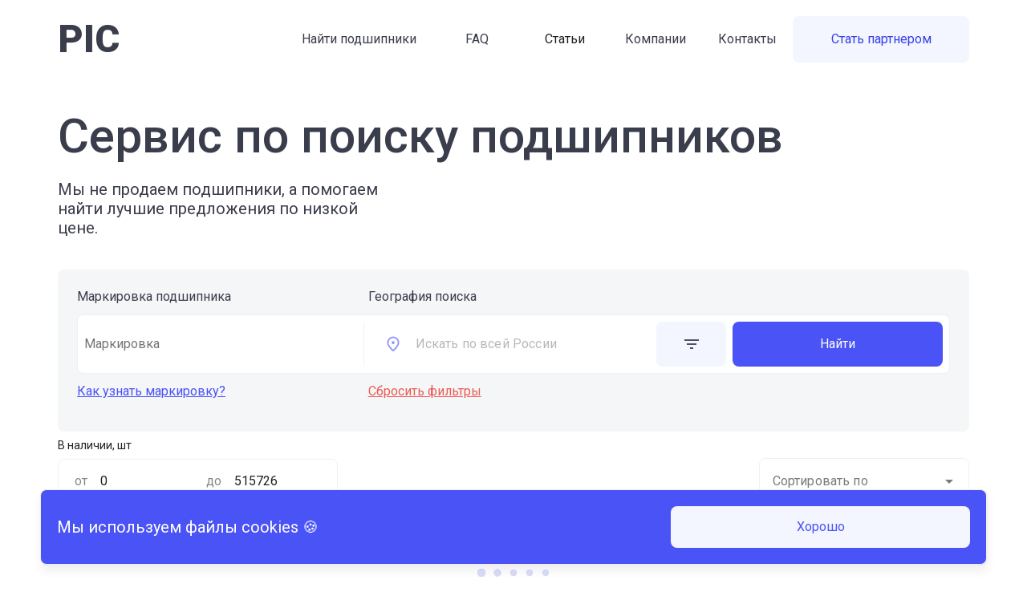

--- FILE ---
content_type: text/html
request_url: https://podshipnik-info.ru/products/1384
body_size: 2207
content:
<!DOCTYPE html>
<html lang="en">
<head>
    <meta charset="UTF-8"/>
    <meta name="description" content="Подшипник-инфо - площадка для поиска, покупки и продажи подшипников. С нами сотрудничают крупнейшие подшипниковые компании России и СНГ, что дает вам возможность найти любые подшипники по выгодной цене">
    <meta name="keywords" content="подшипник, подшипники купить, продать подшипники"/>
    <meta name="yandex-verification" content="c480a8757efa978f"/>
    <meta name="yandex-verification" content="07ab9900d0576d36"/>
    <meta name="viewport" content="width=device-width, initial-scale=1.0"/>
    <link rel="icon" href="/assets/favicon.851177d1.ico">
    <title>Подшипник-инфо</title>
    <script async src="https://www.googletagmanager.com/gtag/js?id=UA-149672723-2"></script>
    <script>
        window.dataLayer = window.dataLayer || [];
        function gtag() {
            dataLayer.push(arguments);
        }
        gtag('js', new Date());
        gtag('config', 'UA-149672723-2');
    </script>
    <script type="text/javascript" >
        (function(m,e,t,r,i,k,a){m[i]=m[i]||function(){(m[i].a=m[i].a||[]).push(arguments)};
            m[i].l=1*new Date();k=e.createElement(t),a=e.getElementsByTagName(t)[0],k.async=1,k.src=r, a.parentNode.insertBefore(k,a)})
        (window, document, "script", "https://mc.yandex.ru/metrika/tag.js", "ym");
        ym(55852945, "init", {
            clickmap: true,
            trackLinks: true,
            accurateTrackBounce: true
        });
    </script>
    <noscript><div><img src="https://mc.yandex.ru/watch/55852945" style="position: absolute;left: -9999px;" alt="" /></div></noscript>
    <script data-ad-client="ca-pub-4648644355356085" async src="https://pagead2.googlesyndication.com/pagead/js/adsbygoogle.js"></script>
  <script type="module" crossorigin src="/assets/index.4f5d9d53.js"></script>
  <link rel="stylesheet" href="/assets/index.34597801.css">
</head>

<body>
<div id="app"></div>

</body>
</html>

--- FILE ---
content_type: text/html; charset=utf-8
request_url: https://www.google.com/recaptcha/api2/aframe
body_size: 267
content:
<!DOCTYPE HTML><html><head><meta http-equiv="content-type" content="text/html; charset=UTF-8"></head><body><script nonce="Mqbf0cgjwA6o4ejOdKvIGA">/** Anti-fraud and anti-abuse applications only. See google.com/recaptcha */ try{var clients={'sodar':'https://pagead2.googlesyndication.com/pagead/sodar?'};window.addEventListener("message",function(a){try{if(a.source===window.parent){var b=JSON.parse(a.data);var c=clients[b['id']];if(c){var d=document.createElement('img');d.src=c+b['params']+'&rc='+(localStorage.getItem("rc::a")?sessionStorage.getItem("rc::b"):"");window.document.body.appendChild(d);sessionStorage.setItem("rc::e",parseInt(sessionStorage.getItem("rc::e")||0)+1);localStorage.setItem("rc::h",'1769447990404');}}}catch(b){}});window.parent.postMessage("_grecaptcha_ready", "*");}catch(b){}</script></body></html>